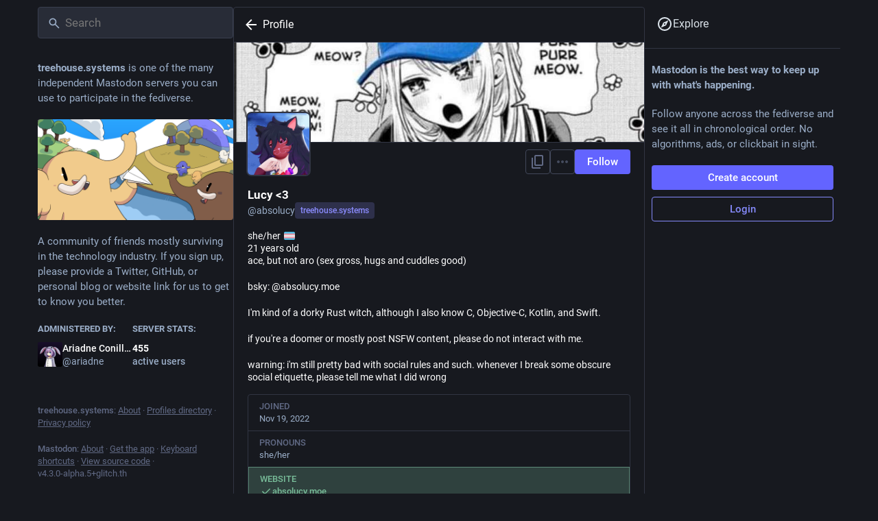

--- FILE ---
content_type: text/html; charset=utf-8
request_url: https://social.treehouse.systems/@absolucy
body_size: 32932
content:
<!DOCTYPE html>
<html lang='en'>
<head>
<meta charset='utf-8'>
<meta content='width=device-width, initial-scale=1' name='viewport'>
<link href='https://cache.treehouse.systems' rel='dns-prefetch'>
<link href='/packs/media/icons/favicon-16x16-3d3a4c375f05a13e54c8fe23bbd39cde.png' rel='icon' sizes='16x16' type='image/png'>
<link href='/packs/media/icons/favicon-32x32-91d1a5e081898787672bb2698f7d8748.png' rel='icon' sizes='32x32' type='image/png'>
<link href='/packs/media/icons/favicon-48x48-906d91380645da9e2f6060f95e924e6d.png' rel='icon' sizes='48x48' type='image/png'>
<link href='/packs/media/icons/apple-touch-icon-57x57-95e57bcad05c9c224529023842095e5d.png' rel='apple-touch-icon' sizes='57x57'>
<link href='/packs/media/icons/apple-touch-icon-60x60-cab27b2c7cb725a62bf9426c29f6d7a2.png' rel='apple-touch-icon' sizes='60x60'>
<link href='/packs/media/icons/apple-touch-icon-72x72-f38130aff16a4b74a6f585e67af4d0f0.png' rel='apple-touch-icon' sizes='72x72'>
<link href='/packs/media/icons/apple-touch-icon-76x76-3fb679b4f97011bf686113fcca71ee36.png' rel='apple-touch-icon' sizes='76x76'>
<link href='/packs/media/icons/apple-touch-icon-114x114-65485b36b148a8c4348662217ba5677b.png' rel='apple-touch-icon' sizes='114x114'>
<link href='/packs/media/icons/apple-touch-icon-120x120-78a6a0115f2bc775ffbccbab84a54511.png' rel='apple-touch-icon' sizes='120x120'>
<link href='/packs/media/icons/apple-touch-icon-144x144-2f39619c47fe2418124cabbfac5dffaa.png' rel='apple-touch-icon' sizes='144x144'>
<link href='/packs/media/icons/apple-touch-icon-152x152-18da5fc9e10a5b8a173053682cd49a07.png' rel='apple-touch-icon' sizes='152x152'>
<link href='/packs/media/icons/apple-touch-icon-167x167-ad508d08d88d419289033b0ade88fc5e.png' rel='apple-touch-icon' sizes='167x167'>
<link href='/packs/media/icons/apple-touch-icon-180x180-6f16c5e9945499323691e9ab55d2f379.png' rel='apple-touch-icon' sizes='180x180'>
<link href='/packs/media/icons/apple-touch-icon-1024x1024-fe31286f5d6bb3ad97a76aed49e3f88d.png' rel='apple-touch-icon' sizes='1024x1024'>
<link color='#6364FF' href='/packs/media/images/logo-symbol-icon-f4b2fef5db53a39ace2410501fcbf8b9.svg' rel='mask-icon'>
<link href='/manifest' rel='manifest'>
<meta name="theme-color" content="#191b22">
<meta content='yes' name='apple-mobile-web-app-capable'>
<title>Lucy &amp;lt;3 (@absolucy@treehouse.systems) - Treehouse Mastodon</title>
<link rel="stylesheet" crossorigin="anonymous" href="/packs/css/flavours/glitch/common-34aedb4e.chunk.css" media="all" integrity="sha256-gEF/bpPkRQg7x2UJ6XAqB7iAl2hwW90yz+mu7SK1iB0=" />
<link rel="stylesheet" crossorigin="anonymous" href="/packs/css/skins/glitch/default-acc90ced.chunk.css" media="all" integrity="sha256-QYJpMnxH5WVUh/scNYs/+m8ARVEmGk++pecIxeeQSFo=" />
<link rel="stylesheet" crossorigin="anonymous" href="/packs/css/flavours/glitch/inert-15d4bcde.chunk.css" media="all" id="inert-style" integrity="sha256-zxIuHQ6BvmdNRoKcG10VBurdlSBQjQe3G7O7ViYyo1E=" />
<script src="/packs/js/common-3c99bdfd74aafdaa1223.js" crossorigin="anonymous" integrity="sha256-7undo7yTtHFLzgkwmRhrcDaI1ZMXdjw0hwl0HNmufFs="></script>
<link rel="preload" href="/packs/js/locales/glitch/en-json-39ce1b1eaed66a877ea7.chunk.js" as="script" type="text/javascript" integrity="sha256-bajwqKScb2pepgIOupnVEUbuzyuhcl8tg3jvoxPtTVo=">

<meta content='fb5fJg/htDAG3G1VxTw/DA==' name='style-nonce'>
<link rel="stylesheet" href="https://social.treehouse.systems/custom.css" media="all" />
<link href='https://social.treehouse.systems/@absolucy.rss' rel='alternate' type='application/rss+xml'>
<link href='https://social.treehouse.systems/users/absolucy' rel='alternate' type='application/activity+json'>
<link href='https://absolucy.moe' rel='me' type='text/html'>
<meta content="profile" property="og:type">
<meta content='86 Posts, 72 Following, 300 Followers · she/her 🏳️‍⚧️
21 years old
ace, but not aro (sex gross, hugs and cuddles good)

bsky: @absolucy.moe

I&#39;m kind of a dorky Rust witch, although I also know C, Objective-C, Kotlin, and Swift.

if you&#39;re a doomer or mostly post NSFW content, please do not interact with me.

warning: i&#39;m still pretty bad with social rules and such. whenever I break some obscure social etiquette, please tell me what I did wrong' name='description'>
<meta content="https://social.treehouse.systems/@absolucy" property="og:url">
<meta content="Treehouse Mastodon" property="og:site_name">
<meta content="Lucy &amp;lt;3 (@absolucy@treehouse.systems)" property="og:title">
<meta content="86 Posts, 72 Following, 300 Followers · she/her 🏳️‍⚧️
21 years old
ace, but not aro (sex gross, hugs and cuddles good)

bsky: @absolucy.moe

I&#39;m kind of a dorky Rust witch, although I also know C, Objective-C, Kotlin, and Swift.

if you&#39;re a doomer or mostly post NSFW content, please do not interact with me.

warning: i&#39;m still pretty bad with social rules and such. whenever I break some obscure social etiquette, please tell me what I did wrong" property="og:description">
<meta content="https://cache.treehouse.systems/accounts/avatars/109/373/102/265/439/171/original/f71e2b0c5df450fe.jpg" property="og:image">
<meta content="400" property="og:image:width">
<meta content="400" property="og:image:height">
<meta content="summary" property="twitter:card">
<meta content="absolucy@treehouse.systems" property="profile:username">

<meta content='BPu77MbmcpCQsYF0SHUxh0FR1Td9yD3jTJeD-qtiZlt7Xxh0clBwBZ5Rc8XNL3nTe4afAAvDhPX9KdUfYVgkYJU=' name='applicationServerKey'>
<script id="initial-state" type="application/json">{"meta":{"access_token":null,"activity_api_enabled":true,"admin":null,"domain":"treehouse.systems","limited_federation_mode":false,"locale":"en","mascot":null,"profile_directory":true,"registrations_open":false,"repository":"treehouse/mastodon","search_enabled":true,"single_user_mode":false,"source_url":"https://gitea.treehouse.systems/treehouse/mastodon","sso_redirect":null,"status_page_url":null,"streaming_api_base_url":"wss://social.treehouse.systems","timeline_preview":false,"title":"Treehouse Mastodon","trends_as_landing_page":true,"trends_enabled":true,"version":"4.3.0-alpha.5+glitch.th","auto_play_gif":null,"display_media":null,"reduce_motion":null,"use_blurhash":null},"compose":{"text":""},"accounts":{},"media_attachments":{"accept_content_types":[".jpg",".jpeg",".png",".gif",".webp",".heic",".heif",".avif",".webm",".mp4",".m4v",".mov",".ogg",".oga",".mp3",".wav",".flac",".opus",".aac",".m4a",".3gp",".wma","image/jpeg","image/png","image/gif","image/heic","image/heif","image/webp","image/avif","video/webm","video/mp4","video/quicktime","video/ogg","audio/wave","audio/wav","audio/x-wav","audio/x-pn-wave","audio/vnd.wave","audio/ogg","audio/vorbis","audio/mpeg","audio/mp3","audio/webm","audio/flac","audio/aac","audio/m4a","audio/x-m4a","audio/mp4","audio/3gpp","video/x-ms-asf"]},"settings":{},"max_feed_hashtags":4,"poll_limits":{"max_options":8,"max_option_chars":100,"min_expiration":300,"max_expiration":2629746},"languages":[["aa","Afar","Afaraf"],["ab","Abkhaz","аҧсуа бызшәа"],["ae","Avestan","avesta"],["af","Afrikaans","Afrikaans"],["ak","Akan","Akan"],["am","Amharic","አማርኛ"],["an","Aragonese","aragonés"],["ar","Arabic","اللغة العربية"],["as","Assamese","অসমীয়া"],["av","Avaric","авар мацӀ"],["ay","Aymara","aymar aru"],["az","Azerbaijani","azərbaycan dili"],["ba","Bashkir","башҡорт теле"],["be","Belarusian","беларуская мова"],["bg","Bulgarian","български език"],["bh","Bihari","भोजपुरी"],["bi","Bislama","Bislama"],["bm","Bambara","bamanankan"],["bn","Bengali","বাংলা"],["bo","Tibetan","བོད་ཡིག"],["br","Breton","brezhoneg"],["bs","Bosnian","bosanski jezik"],["ca","Catalan","Català"],["ce","Chechen","нохчийн мотт"],["ch","Chamorro","Chamoru"],["co","Corsican","corsu"],["cr","Cree","ᓀᐦᐃᔭᐍᐏᐣ"],["cs","Czech","čeština"],["cu","Old Church Slavonic","ѩзыкъ словѣньскъ"],["cv","Chuvash","чӑваш чӗлхи"],["cy","Welsh","Cymraeg"],["da","Danish","dansk"],["de","German","Deutsch"],["dv","Divehi","Dhivehi"],["dz","Dzongkha","རྫོང་ཁ"],["ee","Ewe","Eʋegbe"],["el","Greek","Ελληνικά"],["en","English","English"],["eo","Esperanto","Esperanto"],["es","Spanish","Español"],["et","Estonian","eesti"],["eu","Basque","euskara"],["fa","Persian","فارسی"],["ff","Fula","Fulfulde"],["fi","Finnish","suomi"],["fj","Fijian","Vakaviti"],["fo","Faroese","føroyskt"],["fr","French","Français"],["fy","Western Frisian","Frysk"],["ga","Irish","Gaeilge"],["gd","Scottish Gaelic","Gàidhlig"],["gl","Galician","galego"],["gu","Gujarati","ગુજરાતી"],["gv","Manx","Gaelg"],["ha","Hausa","هَوُسَ"],["he","Hebrew","עברית"],["hi","Hindi","हिन्दी"],["ho","Hiri Motu","Hiri Motu"],["hr","Croatian","Hrvatski"],["ht","Haitian","Kreyòl ayisyen"],["hu","Hungarian","magyar"],["hy","Armenian","Հայերեն"],["hz","Herero","Otjiherero"],["ia","Interlingua","Interlingua"],["id","Indonesian","Bahasa Indonesia"],["ie","Interlingue","Interlingue"],["ig","Igbo","Asụsụ Igbo"],["ii","Nuosu","ꆈꌠ꒿ Nuosuhxop"],["ik","Inupiaq","Iñupiaq"],["io","Ido","Ido"],["is","Icelandic","Íslenska"],["it","Italian","Italiano"],["iu","Inuktitut","ᐃᓄᒃᑎᑐᑦ"],["ja","Japanese","日本語"],["jv","Javanese","basa Jawa"],["ka","Georgian","ქართული"],["kg","Kongo","Kikongo"],["ki","Kikuyu","Gĩkũyũ"],["kj","Kwanyama","Kuanyama"],["kk","Kazakh","қазақ тілі"],["kl","Kalaallisut","kalaallisut"],["km","Khmer","ខេមរភាសា"],["kn","Kannada","ಕನ್ನಡ"],["ko","Korean","한국어"],["kr","Kanuri","Kanuri"],["ks","Kashmiri","कश्मीरी"],["ku","Kurmanji (Kurdish)","Kurmancî"],["kv","Komi","коми кыв"],["kw","Cornish","Kernewek"],["ky","Kyrgyz","Кыргызча"],["la","Latin","latine"],["lb","Luxembourgish","Lëtzebuergesch"],["lg","Ganda","Luganda"],["li","Limburgish","Limburgs"],["ln","Lingala","Lingála"],["lo","Lao","ລາວ"],["lt","Lithuanian","lietuvių kalba"],["lu","Luba-Katanga","Tshiluba"],["lv","Latvian","latviešu valoda"],["mg","Malagasy","fiteny malagasy"],["mh","Marshallese","Kajin M̧ajeļ"],["mi","Māori","te reo Māori"],["mk","Macedonian","македонски јазик"],["ml","Malayalam","മലയാളം"],["mn","Mongolian","Монгол хэл"],["mr","Marathi","मराठी"],["ms","Malay","Bahasa Melayu"],["ms-Arab","Jawi Malay","بهاس ملايو"],["mt","Maltese","Malti"],["my","Burmese","ဗမာစာ"],["na","Nauru","Ekakairũ Naoero"],["nb","Norwegian Bokmål","Norsk bokmål"],["nd","Northern Ndebele","isiNdebele"],["ne","Nepali","नेपाली"],["ng","Ndonga","Owambo"],["nl","Dutch","Nederlands"],["nn","Norwegian Nynorsk","Norsk Nynorsk"],["no","Norwegian","Norsk"],["nr","Southern Ndebele","isiNdebele"],["nv","Navajo","Diné bizaad"],["ny","Chichewa","chiCheŵa"],["oc","Occitan","occitan"],["oj","Ojibwe","ᐊᓂᔑᓈᐯᒧᐎᓐ"],["om","Oromo","Afaan Oromoo"],["or","Oriya","ଓଡ଼ିଆ"],["os","Ossetian","ирон æвзаг"],["pa","Punjabi","ਪੰਜਾਬੀ"],["pi","Pāli","पाऴि"],["pl","Polish","Polski"],["ps","Pashto","پښتو"],["pt","Portuguese","Português"],["qu","Quechua","Runa Simi"],["rm","Romansh","rumantsch grischun"],["rn","Kirundi","Ikirundi"],["ro","Romanian","Română"],["ru","Russian","Русский"],["rw","Kinyarwanda","Ikinyarwanda"],["sa","Sanskrit","संस्कृतम्"],["sc","Sardinian","sardu"],["sd","Sindhi","सिन्धी"],["se","Northern Sami","Davvisámegiella"],["sg","Sango","yângâ tî sängö"],["si","Sinhala","සිංහල"],["sk","Slovak","slovenčina"],["sl","Slovenian","slovenščina"],["sn","Shona","chiShona"],["so","Somali","Soomaaliga"],["sq","Albanian","Shqip"],["sr","Serbian","српски језик"],["ss","Swati","SiSwati"],["st","Southern Sotho","Sesotho"],["su","Sundanese","Basa Sunda"],["sv","Swedish","Svenska"],["sw","Swahili","Kiswahili"],["ta","Tamil","தமிழ்"],["te","Telugu","తెలుగు"],["tg","Tajik","тоҷикӣ"],["th","Thai","ไทย"],["ti","Tigrinya","ትግርኛ"],["tk","Turkmen","Türkmen"],["tl","Tagalog","Wikang Tagalog"],["tn","Tswana","Setswana"],["to","Tonga","faka Tonga"],["tr","Turkish","Türkçe"],["ts","Tsonga","Xitsonga"],["tt","Tatar","татар теле"],["tw","Twi","Twi"],["ty","Tahitian","Reo Tahiti"],["ug","Uyghur","ئۇيغۇرچە‎"],["uk","Ukrainian","Українська"],["ur","Urdu","اردو"],["uz","Uzbek","Ўзбек"],["ve","Venda","Tshivenḓa"],["vi","Vietnamese","Tiếng Việt"],["vo","Volapük","Volapük"],["wa","Walloon","walon"],["wo","Wolof","Wollof"],["xh","Xhosa","isiXhosa"],["yi","Yiddish","ייִדיש"],["yo","Yoruba","Yorùbá"],["za","Zhuang","Saɯ cueŋƅ"],["zh","Chinese","中文"],["zu","Zulu","isiZulu"],["zh-CN","Chinese (China)","简体中文"],["zh-HK","Chinese (Hong Kong)","繁體中文（香港）"],["zh-TW","Chinese (Taiwan)","繁體中文（臺灣）"],["zh-YUE","Cantonese","廣東話"],["ast","Asturian","Asturianu"],["chr","Cherokee","ᏣᎳᎩ ᎦᏬᏂᎯᏍᏗ"],["ckb","Sorani (Kurdish)","سۆرانی"],["cnr","Montenegrin","crnogorski"],["csb","Kashubian","Kaszëbsczi"],["jbo","Lojban","la .lojban."],["kab","Kabyle","Taqbaylit"],["ldn","Láadan","Láadan"],["lfn","Lingua Franca Nova","lingua franca nova"],["moh","Mohawk","Kanienʼkéha"],["nds","Low German","Plattdüütsch"],["pdc","Pennsylvania Dutch","Pennsilfaani-Deitsch"],["sco","Scots","Scots"],["sma","Southern Sami","Åarjelsaemien Gïele"],["smj","Lule Sami","Julevsámegiella"],["szl","Silesian","ślůnsko godka"],["tok","Toki Pona","toki pona"],["vai","Vai","ꕙꔤ"],["xal","Kalmyk","Хальмг келн"],["zba","Balaibalan","باليبلن"],["zgh","Standard Moroccan Tamazight","ⵜⴰⵎⴰⵣⵉⵖⵜ"]],"push_subscription":null,"role":null}</script>
<script src="/packs/js/flavours/glitch/application-f40790170c344b391346.chunk.js" crossorigin="anonymous" integrity="sha256-xat51LTEmuEiqGcRC93jR7TwVbTFxLZ75B5yxdOdKio="></script>

</head>
<body class='app-body flavour-glitch skin-default no-reduce-motion'>
<div class='notranslate app-holder' data-props='{&quot;locale&quot;:&quot;en&quot;}' id='mastodon'>
<noscript>
<img alt="Mastodon" src="/packs/media/images/logo-d4b5dc90fd3e117d141ae7053b157f58.svg" />
<div>
To use the Mastodon web application, please enable JavaScript. Alternatively, try one of the <a href="https://joinmastodon.org/apps">native apps</a> for Mastodon for your platform.
</div>
</noscript>
</div>


<div aria-hidden='true' class='logo-resources' inert tabindex='-1'>
<!-- Created with Inkscape (http://www.inkscape.org/) --><svg xmlns:inkscape="http://www.inkscape.org/namespaces/inkscape" xmlns:sodipodi="http://sodipodi.sourceforge.net/DTD/sodipodi-0.dtd" xmlns:xlink="http://www.w3.org/1999/xlink" xmlns="http://www.w3.org/2000/svg" xmlns:svg="http://www.w3.org/2000/svg" width="100mm" height="100mm" viewBox="0 0 100 100" version="1.1" id="svg299" inkscape:version="1.2.1 (9c6d41e410, 2022-07-14, custom)" sodipodi:docname="treehouse-icon-wordmark.svg" xml:space="preserve" inkscape:export-filename="safari-1024x1024.png" inkscape:export-xdpi="260.10001" inkscape:export-ydpi="260.10001"><sodipodi:namedview id="namedview301" pagecolor="#ffffff" bordercolor="#000000" borderopacity="0.25" inkscape:showpageshadow="2" inkscape:pageopacity="0" inkscape:pagecheckerboard="0" inkscape:deskcolor="#d1d1d1" inkscape:document-units="mm" showgrid="false" inkscape:zoom="2.1739703" inkscape:cx="171.11549" inkscape:cy="141.21628" inkscape:window-width="1623" inkscape:window-height="1371" inkscape:window-x="0" inkscape:window-y="0" inkscape:window-maximized="1" inkscape:current-layer="layer1"></sodipodi:namedview><defs id="defs296"><linearGradient id="linearGradient34140" inkscape:swatch="solid"><stop style="stop-color:#ffffff;stop-opacity:1;" offset="0" id="stop34138"></stop></linearGradient><clipPath clipPathUnits="userSpaceOnUse" id="clipPath266"><rect style="fill:#000000;stroke-width:0.75" id="rect268" width="300" height="300" x="0.89256281" y="-298.39465" transform="scale(1,-1)"></rect></clipPath><clipPath clipPathUnits="userSpaceOnUse" id="clipPath262"><rect style="fill:#000000;stroke-width:0.75" id="rect264" width="300" height="300" x="0.89256281" y="-298.39465" transform="scale(1,-1)"></rect></clipPath><clipPath clipPathUnits="userSpaceOnUse" id="clipPath258"><rect style="fill:#000000;stroke-width:0.75" id="rect260" width="300" height="300" x="0.89256281" y="-298.39465" transform="scale(1,-1)"></rect></clipPath><clipPath clipPathUnits="userSpaceOnUse" id="clipPath254"><rect style="fill:#000000;stroke-width:0.75" id="rect256" width="300" height="300" x="0.89256281" y="-298.39465" transform="scale(1,-1)"></rect></clipPath><clipPath clipPathUnits="userSpaceOnUse" id="clipPath250"><rect style="fill:#000000;stroke-width:0.75" id="rect252" width="300" height="300" x="0.89256281" y="-298.39465" transform="scale(1,-1)"></rect></clipPath><clipPath clipPathUnits="userSpaceOnUse" id="clipPath246"><rect style="fill:#000000;stroke-width:0.75" id="rect248" width="300" height="300" x="0.89256281" y="-298.39465" transform="scale(1,-1)"></rect></clipPath><mask maskUnits="userSpaceOnUse" id="mask1677"><image width="100" height="100" preserveAspectRatio="none" xlink:href="[data-uri] eJzt3W2MXFUdx/Hv3rZS2l3a2tqUllZiaMFqAtQUiBIfXqClaEKiMRoFDFgjhJg0xhgVE40afaGS gBHxkQokRmLUGLQqvjBqlIoIAY2lVdSU1kK7LWX73DK+ODPs7HZ2985/7sydu/v9JDf7NHPu/8X+ 8j9799xzB2q1Gn1uKbCifiwHXgEsrB8LgEFgDnAOMKv+npcB83OOP1AfqwhzgbMLGqtoh4ETBY01 ApzM+drjwJGmrw8CL9Y/Hq5/PAAMA7uAvcB/gd1A3/5yDvRRcM4GLgEuA9YBFwFrKO6XWtVyFHgK 2AE8BmyrH8+XWVRDmcEZIAVlA3A1cAWpc0gTqQFPAlvrx+/I3/kKVUZwLgLeD1wHrOr1yTWtDAMP AFuAP/byxL0KTgZcC2wGruzFCTXj/AO4Hfg+cKzbJ+t2cGYDNwAfAy7s5omkur3AHfVjpFsn6WZw NgBfAdZ26wTSJPYAtwH3kK7iFaobwVkJ3AVcU/TAUsCjwE2kK3OFyQoca4BU4BMYGvWPdaTL2J+h wKu2RXWcxaSW+PYiBpO65BHg3cDTnQ5URHAuBn4CnN/pQFIPHATeA/yyk0E6naptAH6PoVF1LAQe BG7tZJBOgvNe4KektWJSlcwC7gQ+Hx0gGpxNwH2kxZRSVX0K+GrkjZHgvI90ubnIK3JSWTYDn273 Te1eHNgI/Bg7jaafW0gNIZd2gvMa4GHy3+ciVclp0r9TtuZ5cd7gLAD+DKyO1yX1vWFgPfCvqV6Y 5++UAeBeDI2mv5cDPyLdyTupPMG5EXhHpxVJFXEJ8NmpXjTVVG0Vae3ZOQUVJVXBadJ9Y3+a6AVT dZy7MTSaeWYB32WSRaGTBedq0pIaaSZ6NXDzRD+caKo2G3gcb0LTzLYfuIC0MHSMiTrODRgaaTHw iVY/aNVxMmA7KWnSTDdCWv2/v/mbrTrOtRgaqWGQFn/rtOo4fwBe34uKpIrYDbwSONX4xviOcyGG RhpvOfDW5m+MD871vatFqpQx2Wieqg0A/yFt7yRprGPAMuqbvjd3nPUYGmkic4GrGl80B2dj72uR KuVtjU+ag3NVixdKGvVSc2n8jTOXNHfzlmhpcquBnY2OczGGRspjPYxO1a4osRCpSi6H0eBcWmIh UpWsg9HgrCmxEKlKVsPoxYFhYFGp5UjVsSgDlmBopHZckAEryq5CqpiVGWnlp6T8zjU4UvuWZaT7 qiXltyTDB0NJ7RrKgKGyq5AqZtCOI7XPjiMF2HGkgKGM9NAoSfkN+gBcqX1ZRo6nT0kaYygDziq7 CqlqnKpJAQZHat/sDJhXdhVSxczPmOQ5h5Jac6omBWSkJ+xKaoNLbqQAp2pSgMGRAgZqtdppDJDU lgxDI7XN0EgBBkcKMDhSgMGRAgyOFGBwpACDIwUYHCnA4EgBBkcKMDhSgMGRAgyOFGBwpACDIwUY HCnA4EgBBkcKMDhSgMGRAgyOFGBwpACDIwUYHCnA4EgBBkcKMDhSgMGRAgyOFGBwpACDIwUYHCnA 4EgBBkcKMDhSgMGRAgyOFGBwpACDIwUYHCnA4EgBBkcKMDhSgMGRAgyOFGBwpACDIwUYHCnA4EgB BkcKMDhSgMGRAgyOFGBwpACDIwVkwOGyi5CqJgNOlV2EVDVO1aQAgyMFGBwpwOBIAQZHCjA4UoDB kQIMjhRgcKQAgyMFGBwpIAOOlF2EVDUZcLLsIqSqcaomBRgcKcDgSAEGRwowOFKAwZECDI4UYHCk AIMjBRgcKcDgSAEGRwowOFKAwZECvK1ACvBGNql9h52qSe07ZXCkgAw4UXYRUtVkwNGyi5AqZsSp mtS+0xlwqOwqpIoZyYAXyq5CqpiRDBgpuwqpYuw4UsALdhypfXYcKeBQBuwvuwqpYoYz4H9lVyFV zJ4M2F12FVLF7MmAXWVXIVXMMwO1Wg3S6oGhkouRqmJxY63azlLLkKrjOeoXBwD+VmYlUoU8BaOb dTxeYiFSlTwGo8F5tMRCpCp5GEaDsw04VV4tUmVsg9HgjAB/Ka8WqRKeZdzfOAC/KacWqTJ+AdRg bHAeLKcWqTK2Nj5p/AMUUoieAZaVUZHU506QsnEAxnacF4H7yqhIqoCfUw8NnLnp+r29rUWqjC3N XzRP1RoeAV7Xs3Kk/rcPWEHT5p2t9lW7vWflSNVwB+N2vG3VcWYD/wRW9agoqZ8dBs4ndZ2XtOo4 p4Av96AgqQq+w7jQQOuOA3AW8HfgVV0uSupnh4DVpBUDY0y0d/Rx4OPdrEiqgC/SIjQwccdp+C3w xm5UJPW5p4G1wLFWP5zqaQUfxMeAaOapAZuYIDQwdXB2ALcVWZFUAXczxaLnqaZqkML1EPCWgoqS +tlO4FKm2Bo6T3AAlpLu1zmv87qkvnUUeAPw16lemPeJbM8C78LnhWp620SO0ED+4EC61/pG0ipq abr5EnB/3hfnnao1uxn4ertvkvrYt4EPUb+7M4/Iw3PvAj4ZeJ/Uj7YAH6aN0ECs4zTcSlo1OhAd QCrZN4FbgNPtvrGTx7V/DbgOONnBGFJZPkfqNG2HBjrrOA1XAj8Ezu10IKkHRkhXz37QySBFBAdS aB4gXQOX+tUO4J3AE50O1MlUrdke4M2k5Tn+r0f9pgZ8g7QlQMehgeI6TrPXAvfgvgXqD/8mTc0e KnLQojpOsyeBy4CbSJ1IKsMIaQa0loJDA93pOM0GgY8Am4El3TyRVHcE+BbwBdJDoLqi28FpmAd8 APgo3o6t7tgH3Ela1XLGHgFF61VwGjLgTcD1pEWjg708uaadk6QdNr9H2tf5eK9O3OvgNJtHuhJ3 DbCRtAWPNJXngF8BPwN+DQyXUUSZwRlvJemiwuXAOmBN/XuaufYB20mPD9xWP7bT5rqybuin4LQy n7Q9z3nA8vqxFFhYPxYBc4AFpGngEGlDxYY5OB0syzHO3K+isWn586T9+w7WjwOkTrIX2AXsJv2z spRuksf/AQGJjDhvlYqLAAAAAElFTkSuQmCC " id="image1679" x="-142.08125" y="-68.527077" style="fill:#000000;fill-opacity:1"></image></mask></defs><g inkscape:label="Layer 1" inkscape:groupmode="layer" id="layer1"><g id="g9734" transform="translate(-0.56747079,-0.60319788)" style="fill:#000000;fill-opacity:1"><path id="path9722" clip-path="url(#clipPath266)" style="fill:#000000;fill-opacity:1;fill-rule:evenodd;stroke:none;stroke-width:1.04672" d="m 148.10952,261.04452 c -2.06649,0.0422 -4.13783,0.0165 -6.20654,-0.082 -9.03297,-0.43028 -17.4723,-1.69278 -25.21582,-3.6709 1.95723,-3.04579 3.62861,-6.19047 4.86181,-9.41895 1.0933,-2.86169 2.06819,-6.06832 2.93702,-9.39404 5.97882,1.41185 12.41455,2.26761 19.3374,2.43164 7.8224,0.18531 15.14923,-0.68835 21.97412,-2.31592 0.86115,3.28373 1.82434,6.45027 2.90479,9.27832 1.23038,3.22113 2.88552,6.3635 4.83691,9.40284 -7.87565,2.15196 -16.58364,3.58862 -25.42969,3.76904 z M 86.219871,243.54843 C 79.135999,238.83894 72.903758,233.56337 67.024558,227.68417 49.557998,210.21762 36.413306,184.82735 36.943991,150.03133 37.322903,125.20846 46.732098,105.05671 57.637839,90.085532 61.45103,84.852994 65.425291,79.543181 70.00991,75.366781 c 19.181088,-17.465513 42.57142,-30.269605 77.8667,-30.079102 15.91534,0.08478 31.16013,4.698278 43.30518,10.453125 12.23927,5.799859 22.86841,13.510545 31.35937,22.612794 8.56947,9.187033 15.97962,19.660028 21.33252,32.425782 5.2315,12.47583 9.54041,27.78413 8.74805,45.22559 -0.73166,16.10163 -4.59718,31.20723 -10.45459,43.30517 -8.99238,18.57589 -21.58401,33.19172 -38.1958,44.06397 -2.31466,-6.63911 -4.61328,-13.17798 -6.85254,-19.50586 3.44267,-2.57487 6.59968,-5.30936 9.42187,-8.13135 14.29397,-14.29395 25.48515,-34.26814 26.02735,-61.65234 0.54115,-27.4062 -11.35774,-48.68927 -25.17334,-62.504888 -14.30339,-14.304424 -34.60695,-26.239746 -61.43848,-26.239746 -27.74113,0 -48.035409,10.491046 -62.718751,25.17334 -13.699435,13.699434 -26.239746,34.165224 -26.239746,61.438474 0,27.79034 10.744976,48.07693 25.171875,62.50489 3.314031,3.31403 6.965461,6.49069 10.954102,9.43213 -2.257102,6.37839 -4.571641,12.9692 -6.903809,19.65967 z" transform="matrix(0.35277777,0,0,-0.35277777,-0.52260784,108.57872)"></path><g id="g9726" clip-path="url(#clipPath262)" transform="matrix(0.35277777,0,0,-0.35277777,-0.52260784,108.57872)" style="fill:#000000;fill-opacity:1"><path id="path9724" style="color:#000000;fill:#000000;stroke-width:7.79528;-inkscape-stroke:none;fill-opacity:1" d="m 75.314109,288.61142 c 0.792777,-2.69314 1.634814,-5.51875 2.904786,-9.4292 3.288523,-10.12592 7.91432,-23.60109 12.613769,-37.04883 8.510354,-24.35287 15.714366,-44.24376 17.293946,-48.61524 l 17.83447,13.95117 c -0.34406,3.20433 -2.77605,25.20128 -8.05224,39.01172 v 0.001 c -2.69383,7.05234 -7.75838,14.01594 -13.73438,20.22656 -7.323043,7.61056 -15.978751,14.09202 -22.936522,18.52002 -2.358994,1.50129 -4.088107,2.38872 -5.923829,3.38233 z"></path></g><g id="g9730" clip-path="url(#clipPath258)" transform="matrix(0.35277777,0,0,-0.35277777,-0.52260784,108.57872)" style="fill:#000000;fill-opacity:1"><path id="path9728" style="color:#000000;fill:#000000;stroke-width:7.79528;-inkscape-stroke:none;fill-opacity:1" d="m 214.98257,288.76376 c -0.13295,-0.0727 -0.19067,-0.0887 -0.32666,-0.16406 -3.98394,-2.20699 -9.28528,-5.56377 -14.80371,-9.75147 -11.03686,-8.37541 -22.86033,-20.19752 -27.5083,-32.36572 v -0.001 c -5.27619,-13.81042 -7.70819,-35.80734 -8.05225,-39.01172 l 17.83301,-13.95117 c 1.5796,4.37153 8.7836,24.2624 17.29394,48.61524 4.69945,13.44774 9.32378,26.92291 12.61231,37.04883 1.29043,3.97344 2.15527,6.86878 2.95166,9.58154 z"></path></g><path d="m 173.4755,165.60476 c -0.4773,6.26252 -0.12456,18.21709 -3.41335,22.39978 -2.90046,3.68864 -10.18248,3.58187 -17.06675,3.83936 -6.86752,0.2575 -12.48631,0.65316 -17.91878,0 -5.70462,-0.6856 -11.77872,-0.0314 -14.93354,-3.41335 -3.47091,-3.72108 -3.30135,-14.73047 -3.83936,-21.97272 -1.10533,-14.86654 -0.58616,-29.35627 -13.86693,-31.14616 0.12247,-1.65486 -0.25749,-3.8132 0.21353,-5.1195 27.39054,-0.17271 56.5605,-0.48045 84.47858,0 0.3203,1.41097 0.3203,3.70852 0,5.1195 -13.07247,1.98981 -12.54074,15.70601 -13.6534,30.29309 m -40.53209,59.51852 h 24.31946 c 0.49301,-3.98695 0.0743,-8.8856 0.21249,-13.22634 12.614,-1.12731 25.68962,-0.0429 31.35969,-7.8933 4.38052,-6.06469 4.12303,-17.83295 4.90702,-28.15988 1.35027,-17.79945 0.3496,-34.36692 18.34584,-35.41154 -0.2397,-9.97523 0.50661,-21.91934 -0.42706,-30.50662 h -54.39798 c -0.62908,-4.70396 0.20307,-10.87018 -0.42706,-15.57308 -8.03671,0.1413 -16.63864,-0.28262 -24.31946,0.21353 -0.49405,4.62545 -0.0733,10.16573 -0.21353,15.14602 -18.17209,0.56523 -38.38841,-0.10153 -54.825041,0.42706 v 30.50662 c 5.375951,0.63012 10.631521,2.43153 13.438821,6.39964 3.98172,5.62506 4.12408,16.23356 4.90702,25.81208 1.21629,14.87806 0.30041,30.53069 10.66607,35.62612 6.43104,3.16109 15.7573,2.71624 25.81313,3.19982 0.75259,3.9409 -0.45951,9.84648 0.64059,13.43987" style="fill:#000000;fill-opacity:1;fill-rule:evenodd;stroke:none;stroke-width:0.75;stroke-miterlimit:4;stroke-dasharray:none;stroke-opacity:1" id="path9732" clip-path="url(#clipPath254)" transform="matrix(0.35277777,0,0,-0.35277777,-0.52260784,108.57872)"></path></g></g></svg>

<svg xmlns="http://www.w3.org/2000/svg" xmlns:xlink="http://www.w3.org/1999/xlink" width="261" height="66" viewBox="0 0 261 66" fill="none">
<symbol id="logo-symbol-wordmark"><path d="M60.7539 14.4034C59.8143 7.41942 53.7273 1.91557 46.5117 0.849066C45.2943 0.668854 40.6819 0.0130005 29.9973 0.0130005H29.9175C19.2299 0.0130005 16.937 0.668854 15.7196 0.849066C8.70488 1.88602 2.29885 6.83152 0.744617 13.8982C-0.00294988 17.3784 -0.0827298 21.2367 0.0561464 24.7759C0.254119 29.8514 0.292531 34.918 0.753482 39.9728C1.07215 43.3305 1.62806 46.6614 2.41704 49.9406C3.89445 55.9969 9.87499 61.0369 15.7344 63.0931C22.0077 65.2374 28.7542 65.5934 35.2184 64.1212C35.9295 63.9558 36.6318 63.7638 37.3252 63.5451C38.8971 63.0459 40.738 62.4875 42.0913 61.5067C42.1099 61.4929 42.1251 61.4751 42.1358 61.4547C42.1466 61.4342 42.1526 61.4116 42.1534 61.3885V56.4903C42.153 56.4687 42.1479 56.4475 42.1383 56.4281C42.1287 56.4088 42.1149 56.3918 42.0979 56.3785C42.0809 56.3652 42.0611 56.3559 42.04 56.3512C42.019 56.3465 41.9971 56.3466 41.9761 56.3514C37.8345 57.3406 33.5905 57.8364 29.3324 57.8286C22.0045 57.8286 20.0336 54.3514 19.4693 52.9038C19.0156 51.6527 18.7275 50.3476 18.6124 49.0218C18.6112 48.9996 18.6153 48.9773 18.6243 48.9569C18.6333 48.9366 18.647 48.9186 18.6643 48.9045C18.6816 48.8904 18.7019 48.8805 18.7237 48.8758C18.7455 48.871 18.7681 48.8715 18.7897 48.8771C22.8622 49.8595 27.037 50.3553 31.2265 50.3542C32.234 50.3542 33.2387 50.3542 34.2463 50.3276C38.4598 50.2094 42.9009 49.9938 47.0465 49.1843C47.1499 49.1636 47.2534 49.1459 47.342 49.1193C53.881 47.8637 60.1038 43.9227 60.7362 33.9431C60.7598 33.5502 60.8189 29.8278 60.8189 29.4201C60.8218 28.0345 61.2651 19.5911 60.7539 14.4034Z" fill="url(#paint0_linear_89_11)"></path>
<path d="M12.3442 18.3034C12.3442 16.2668 13.9777 14.6194 15.997 14.6194C18.0163 14.6194 19.6497 16.2668 19.6497 18.3034C19.6497 20.34 18.0163 21.9874 15.997 21.9874C13.9777 21.9874 12.3442 20.34 12.3442 18.3034Z" fill="currentColor"></path>
<path d="M66.1484 21.4685V38.3839H59.4988V21.9744C59.4988 18.5109 58.0583 16.7597 55.1643 16.7597C51.9746 16.7597 50.3668 18.8482 50.3668 22.9603V31.9499H43.7687V22.9603C43.7687 18.8352 42.1738 16.7597 38.9712 16.7597C36.0901 16.7597 34.6367 18.5109 34.6367 21.9744V38.3839H28V21.4685C28 18.018 28.8746 15.268 30.6238 13.2314C32.4374 11.1948 34.8039 10.157 37.7365 10.157C41.132 10.157 43.7172 11.4802 45.415 14.1135L47.0742 16.9154L48.7334 14.1135C50.4311 11.4802 53.0035 10.157 56.4119 10.157C59.3444 10.157 61.711 11.1948 63.5246 13.2314C65.2738 15.268 66.1484 18.005 66.1484 21.4685ZM89.0297 29.8743C90.4059 28.4085 91.0619 26.5795 91.0619 24.3613C91.0619 22.1431 90.4059 20.3011 89.0297 18.9001C87.7049 17.4343 86.0329 16.7338 84.0007 16.7338C81.9685 16.7338 80.2965 17.4343 78.9717 18.9001C77.6469 20.3011 76.991 22.1431 76.991 24.3613C76.991 26.5795 77.6469 28.4215 78.9717 29.8743C80.2965 31.2753 81.9685 31.9888 84.0007 31.9888C86.0329 31.9888 87.7049 31.2883 89.0297 29.8743ZM91.0619 10.8316H97.6086V37.891H91.0619V34.6999C89.0811 37.3462 86.3416 38.6563 82.7788 38.6563C79.2161 38.6563 76.4765 37.3073 74.0456 34.5442C71.6533 31.7812 70.4443 28.3696 70.4443 24.3743C70.4443 20.3789 71.6661 17.0192 74.0456 14.2561C76.4893 11.4931 79.3833 10.0922 82.7788 10.0922C86.1744 10.0922 89.0811 11.3894 91.0619 14.0356V10.8445V10.8316ZM119.654 23.8683C121.583 25.3342 122.548 27.3837 122.496 29.9781C122.496 32.7411 121.532 34.9075 119.551 36.4122C117.57 37.878 115.178 38.6304 112.284 38.6304C107.049 38.6304 103.499 36.4641 101.621 32.1963L107.306 28.7847C108.065 31.1067 109.737 32.3001 112.284 32.3001C114.625 32.3001 115.782 31.5477 115.782 29.9781C115.782 28.8366 114.265 27.8118 111.165 27.0075C109.995 26.6833 109.03 26.359 108.271 26.0865C107.204 25.6585 106.29 25.1655 105.532 24.5688C103.654 23.103 102.689 21.1572 102.689 18.6666C102.689 16.0203 103.602 13.9059 105.429 12.3882C107.306 10.8186 109.596 10.0662 112.335 10.0662C116.709 10.0662 119.898 11.9601 121.982 15.7998L116.4 19.0428C115.59 17.2008 114.213 16.2798 112.335 16.2798C110.355 16.2798 109.39 17.0321 109.39 18.498C109.39 19.6395 110.908 20.6643 114.008 21.4685C116.4 22.0134 118.278 22.8176 119.641 23.8554L119.654 23.8683ZM140.477 17.538H134.741V28.7977C134.741 30.1468 135.255 30.964 136.22 31.3402C136.927 31.6126 138.355 31.6645 140.49 31.5607V37.891C136.079 38.4358 132.876 37.9948 130.998 36.5419C129.12 35.1409 128.207 32.5336 128.207 28.8106V17.538H123.795V10.8316H128.207V5.37038L134.754 3.25595V10.8316H140.49V17.538H140.477ZM161.352 29.7187C162.677 28.3177 163.333 26.5276 163.333 24.3613C163.333 22.195 162.677 20.4178 161.352 19.0039C160.027 17.6029 158.407 16.8894 156.426 16.8894C154.445 16.8894 152.825 17.5899 151.5 19.0039C150.227 20.4697 149.571 22.2469 149.571 24.3613C149.571 26.4757 150.227 28.2529 151.5 29.7187C152.825 31.1196 154.445 31.8331 156.426 31.8331C158.407 31.8331 160.027 31.1326 161.352 29.7187ZM146.883 34.5313C144.297 31.7682 143.024 28.4215 143.024 24.3613C143.024 20.3011 144.297 17.0062 146.883 14.2432C149.468 11.4802 152.67 10.0792 156.426 10.0792C160.182 10.0792 163.384 11.4802 165.97 14.2432C168.555 17.0062 169.88 20.4178 169.88 24.3613C169.88 28.3047 168.555 31.7682 165.97 34.5313C163.384 37.2943 160.233 38.6434 156.426 38.6434C152.619 38.6434 149.468 37.2943 146.883 34.5313ZM191.771 29.8743C193.095 28.4085 193.751 26.5795 193.751 24.3613C193.751 22.1431 193.095 20.3011 191.771 18.9001C190.446 17.4343 188.774 16.7338 186.742 16.7338C184.709 16.7338 183.037 17.4343 181.661 18.9001C180.336 20.3011 179.68 22.1431 179.68 24.3613C179.68 26.5795 180.336 28.4215 181.661 29.8743C183.037 31.2753 184.761 31.9888 186.742 31.9888C188.722 31.9888 190.446 31.2883 191.771 29.8743ZM193.751 0H200.298V37.891H193.751V34.6999C191.822 37.3462 189.082 38.6563 185.52 38.6563C181.957 38.6563 179.179 37.3073 176.735 34.5442C174.343 31.7812 173.134 28.3696 173.134 24.3743C173.134 20.3789 174.356 17.0192 176.735 14.2561C179.166 11.4931 182.111 10.0922 185.52 10.0922C188.928 10.0922 191.822 11.3894 193.751 14.0356V0.0129719V0ZM223.308 29.7057C224.633 28.3047 225.289 26.5146 225.289 24.3483C225.289 22.182 224.633 20.4048 223.308 18.9909C221.983 17.5899 220.363 16.8765 218.382 16.8765C216.401 16.8765 214.78 17.577 213.456 18.9909C212.182 20.4567 211.526 22.2339 211.526 24.3483C211.526 26.4627 212.182 28.2399 213.456 29.7057C214.78 31.1067 216.401 31.8201 218.382 31.8201C220.363 31.8201 221.983 31.1196 223.308 29.7057ZM208.838 34.5183C206.253 31.7553 204.98 28.4085 204.98 24.3483C204.98 20.2881 206.253 16.9932 208.838 14.2302C211.424 11.4672 214.626 10.0662 218.382 10.0662C222.137 10.0662 225.34 11.4672 227.925 14.2302C230.511 16.9932 231.835 20.4048 231.835 24.3483C231.835 28.2918 230.511 31.7553 227.925 34.5183C225.34 37.2813 222.189 38.6304 218.382 38.6304C214.575 38.6304 211.424 37.2813 208.838 34.5183ZM260.17 21.261V37.878H253.623V22.1301C253.623 20.34 253.173 18.9909 252.247 17.9661C251.385 17.0451 250.164 16.5651 248.594 16.5651C244.89 16.5651 243.012 18.7833 243.012 23.2716V37.878H236.466V10.8316H243.012V13.867C244.581 11.3245 247.077 10.0792 250.575 10.0792C253.366 10.0792 255.656 11.0521 257.431 13.0498C259.257 15.0474 260.17 17.7586 260.17 21.274" fill="currentColor"></path>
<defs>
<linearGradient id="paint0_linear_89_11" x1="30.5" y1="0.0130005" x2="30.5" y2="65.013" gradientUnits="userSpaceOnUse">
<stop stop-color="#6364FF"></stop>
<stop offset="1" stop-color="#563ACC"></stop>
</linearGradient>
</defs></symbol><use xlink:href="#logo-symbol-wordmark"></use>
</svg>

</div>
</body>
</html>


--- FILE ---
content_type: text/css; charset=utf-8
request_url: https://social.treehouse.systems/custom.css
body_size: -298
content:
.user-role-3 {
  --user-role-accent: #000000;
}

.user-role-2 {
  --user-role-accent: #000000;
}



--- FILE ---
content_type: application/javascript; charset=utf-8
request_url: https://social.treehouse.systems/packs/js/locales/glitch/en-json-39ce1b1eaed66a877ea7.chunk.js
body_size: 2488
content:
(window.webpackJsonp=window.webpackJsonp||[]).push([[578],{1756:function(e){e.exports=JSON.parse('{"about.fork_disclaimer":"Glitch-soc is free open source software forked from Mastodon.","account.disclaimer_full":"Information below may reflect the user\'s profile incompletely.","account.follows":"Follows","account.follows_you":"Follows you","account.suspended_disclaimer_full":"This user has been suspended by a moderator.","account.view_full_profile":"View full profile","boost_modal.missing_description":"This toot contains some media without description","column.favourited_by":"Favourited by","column.heading":"Misc","column.reblogged_by":"Boosted by","column.subheading":"Miscellaneous options","column_header.profile":"Profile","column_subheading.lists":"Lists","column_subheading.navigation":"Navigation","community.column_settings.allow_local_only":"Show local-only toots","compose.attach.doodle":"Draw something","compose.change_federation":"Change federation settings","compose.content-type.change":"Change advanced formatting options","compose.content-type.html":"HTML","compose.content-type.html_meta":"Format your posts using HTML","compose.content-type.markdown":"Markdown","compose.content-type.markdown_meta":"Format your posts using Markdown","compose.content-type.plain":"Plain text","compose.content-type.plain_meta":"Write with no advanced formatting","compose.disable_threaded_mode":"Disable threaded mode","compose.enable_threaded_mode":"Enable threaded mode","compose_form.sensitive.hide":"{count, plural, one {Mark media as sensitive} other {Mark media as sensitive}}","compose_form.sensitive.marked":"{count, plural, one {Media is marked as sensitive} other {Media is marked as sensitive}}","compose_form.sensitive.unmarked":"{count, plural, one {Media is not marked as sensitive} other {Media is not marked as sensitive}}","confirmation_modal.do_not_ask_again":"Do not ask for confirmation again","confirmations.deprecated_settings.confirm":"Use Mastodon preferences","confirmations.deprecated_settings.message":"Some of the glitch-soc device-specific {app_settings} you are using have been replaced by Mastodon {preferences} and will be overriden:","confirmations.missing_media_description.confirm":"Send anyway","confirmations.missing_media_description.edit":"Edit media","confirmations.missing_media_description.message":"At least one media attachment is lacking a description. Consider describing all media attachments for the visually impaired before sending your toot.","confirmations.unfilter.author":"Author","confirmations.unfilter.confirm":"Show","confirmations.unfilter.edit_filter":"Edit filter","confirmations.unfilter.filters":"Matching {count, plural, one {filter} other {filters}}","direct.group_by_conversations":"Group by conversation","endorsed_accounts_editor.endorsed_accounts":"Featured accounts","favourite_modal.combo":"You can press {combo} to skip this next time","federation.federated.long":"Allow this post to reach other servers","federation.federated.short":"Federated","federation.local_only.long":"Prevent this post from reaching other servers","federation.local_only.short":"Local-only","firehose.column_settings.allow_local_only":"Show local-only posts in \\"All\\"","home.column_settings.advanced":"Advanced","home.column_settings.filter_regex":"Filter out by regular expressions","home.column_settings.show_direct":"Show private mentions","home.settings":"Column settings","keyboard_shortcuts.bookmark":"to bookmark","keyboard_shortcuts.secondary_toot":"to send toot using secondary privacy setting","keyboard_shortcuts.toggle_collapse":"to collapse/uncollapse toots","moved_to_warning":"This account is marked as moved to {moved_to_link}, and may thus not accept new follows.","navigation_bar.app_settings":"App settings","navigation_bar.featured_users":"Featured users","navigation_bar.keyboard_shortcuts":"Keyboard shortcuts","navigation_bar.misc":"Misc","notification.markForDeletion":"Mark for deletion","notification_purge.btn_all":"Select\\nall","notification_purge.btn_apply":"Clear\\nselected","notification_purge.btn_invert":"Invert\\nselection","notification_purge.btn_none":"Select\\nnone","notification_purge.start":"Enter notification cleaning mode","notifications.column_settings.filter_bar.show_bar":"Show filter bar","notifications.marked_clear":"Clear selected notifications","notifications.marked_clear_confirmation":"Are you sure you want to permanently clear all selected notifications?","settings.always_show_spoilers_field":"Always enable the Content Warning field","settings.auto_collapse":"Automatic collapsing","settings.auto_collapse_all":"Everything","settings.auto_collapse_height":"Height (in pixels) for a toot to be considered lengthy","settings.auto_collapse_lengthy":"Lengthy toots","settings.auto_collapse_media":"Toots with media","settings.auto_collapse_notifications":"Notifications","settings.auto_collapse_reblogs":"Boosts","settings.auto_collapse_replies":"Replies","settings.close":"Close","settings.collapsed_statuses":"Collapsed toots","settings.compose_box_opts":"Compose box","settings.confirm_before_clearing_draft":"Show confirmation dialog before overwriting the message being composed","settings.confirm_boost_missing_media_description":"Show confirmation dialog before boosting toots lacking media descriptions","settings.confirm_missing_media_description":"Show confirmation dialog before sending toots lacking media descriptions","settings.content_warnings":"Content Warnings","settings.content_warnings.regexp":"Regular expression","settings.content_warnings_filter":"Content warnings to not automatically unfold:","settings.content_warnings_media_outside":"Display media attachments outside content warnings","settings.content_warnings_media_outside_hint":"Reproduce upstream Mastodon behavior by having the Content Warning toggle not affect media attachments","settings.content_warnings_shared_state":"Show/hide content of all copies at once","settings.content_warnings_shared_state_hint":"Reproduce upstream Mastodon behavior by having the Content Warning button affect all copies of a post at once. This will prevent automatic collapsing of any copy of a toot with unfolded CW","settings.content_warnings_unfold_opts":"Auto-unfolding options","settings.deprecated_setting":"This setting is now controlled from Mastodon\'s {settings_page_link}","settings.enable_collapsed":"Enable collapsed toots","settings.enable_collapsed_hint":"Collapsed posts have parts of their contents hidden to take up less screen space. This is distinct from the Content Warning feature","settings.enable_content_warnings_auto_unfold":"Automatically unfold content-warnings","settings.general":"General","settings.hicolor_privacy_icons":"High color privacy icons","settings.hicolor_privacy_icons.hint":"Display privacy icons in bright and easily distinguishable colors","settings.image_backgrounds":"Image backgrounds","settings.image_backgrounds_media":"Preview collapsed toot media","settings.image_backgrounds_media_hint":"If the post has any media attachment, use the first one as a background","settings.image_backgrounds_users":"Give collapsed toots an image background","settings.inline_preview_cards":"Inline preview cards for external links","settings.layout_opts":"Layout options","settings.media":"Media","settings.media_fullwidth":"Full-width media previews","settings.media_letterbox":"Letterbox media","settings.media_letterbox_hint":"Scale down and letterbox media to fill the image containers instead of stretching and cropping them","settings.media_reveal_behind_cw":"Reveal sensitive media behind a CW by default","settings.notifications.favicon_badge":"Unread notifications favicon badge","settings.notifications.favicon_badge.hint":"Add a badge for unread notifications to the favicon","settings.notifications.tab_badge":"Unread notifications badge","settings.notifications.tab_badge.hint":"Display a badge for unread notifications in the column icons when the notifications column isn\'t open","settings.notifications_opts":"Notifications options","settings.pop_in_left":"Left","settings.pop_in_player":"Enable pop-in player","settings.pop_in_position":"Pop-in player position:","settings.pop_in_right":"Right","settings.preferences":"User preferences","settings.prepend_cw_re":"Prepend “re: ” to content warnings when replying","settings.preselect_on_reply":"Pre-select usernames on reply","settings.preselect_on_reply_hint":"When replying to a conversation with multiple participants, pre-select usernames past the first","settings.rewrite_mentions":"Rewrite mentions in displayed statuses","settings.rewrite_mentions_acct":"Rewrite with username and domain (when the account is remote)","settings.rewrite_mentions_no":"Do not rewrite mentions","settings.rewrite_mentions_username":"Rewrite with username","settings.shared_settings_link":"user preferences","settings.show_action_bar":"Show action buttons in collapsed toots","settings.show_content_type_choice":"Show content-type choice when authoring toots","settings.show_published_toast":"Display toast when publishing/saving a post","settings.show_reply_counter":"Display an estimate of the reply count","settings.side_arm":"Secondary toot button:","settings.side_arm.none":"None","settings.side_arm_reply_mode":"When replying to a toot, the secondary toot button should:","settings.side_arm_reply_mode.copy":"Copy privacy setting of the toot being replied to","settings.side_arm_reply_mode.keep":"Keep its set privacy","settings.side_arm_reply_mode.restrict":"Restrict privacy setting to that of the toot being replied to","settings.status_icons":"Toot icons","settings.status_icons_language":"Language indicator","settings.status_icons_local_only":"Local-only indicator","settings.status_icons_media":"Media and poll indicators","settings.status_icons_reply":"Reply indicator","settings.status_icons_visibility":"Toot privacy indicator","settings.swipe_to_change_columns":"Allow swiping to change columns (Mobile only)","settings.tag_misleading_links":"Tag misleading links","settings.tag_misleading_links.hint":"Add a visual indication with the link target host to every link not mentioning it explicitly","settings.wide_view":"Wide view (Desktop mode only)","settings.wide_view_hint":"Stretches columns to better fill the available space.","status.collapse":"Collapse","status.has_audio":"Features attached audio files","status.has_pictures":"Features attached pictures","status.has_preview_card":"Features an attached preview card","status.has_video":"Features attached videos","status.in_reply_to":"This toot is a reply","status.is_poll":"This toot is a poll","status.local_only":"Only visible from your instance","status.uncollapse":"Uncollapse"}')}}]);
//# sourceMappingURL=en-json-39ce1b1eaed66a877ea7.chunk.js.map

--- FILE ---
content_type: application/javascript; charset=utf-8
request_url: https://social.treehouse.systems/packs/js/flavours/glitch/async/account_timeline-ea8b2591450c87439d57.chunk.js
body_size: 1047
content:
(window.webpackJsonp=window.webpackJsonp||[]).push([[496],{1932:function(t,e,s){"use strict";s.r(e);var a=s(2),c=s(0),o=(s(15),s(4)),n=s.n(o),i=s(24),d=s(5),r=s(28),u=s.n(r),p=s(39),l=s(10),h=s(2081),m=s(2068),g=s(1267),b=s(1293),I=s(232),j=s(35),O=s(1240),w=s(83),R=s(431),f=s(1859),L=s(2048),M=s(2082),_=s(2071),y=s(6);const C=Object(d.List)(),A=t=>{let{url:e}=t;return Object(c.a)(h.a,{url:e,resource:Object(c.a)(i.a,{id:"timeline_hint.resources.statuses",defaultMessage:"Older posts"})})};class k extends p.a{constructor(){super(...arguments),Object(a.a)(this,"handleHeaderClick",(()=>{this.column.scrollTop()})),Object(a.a)(this,"handleLoadMore",(t=>{this.props.dispatch(Object(w.s)(this.props.accountId,{maxId:t,withReplies:this.props.withReplies,tagged:this.props.params.tagged}))})),Object(a.a)(this,"setRef",(t=>{this.column=t}))}_load(){const{accountId:t,withReplies:e,params:{tagged:s},dispatch:a}=this.props;a(Object(j.J)(t)),e||a(Object(w.q)(t,{tagged:s})),a(Object(O.d)(t)),a(Object(w.s)(t,{withReplies:e,tagged:s}))}componentDidMount(){const{params:{acct:t},accountId:e,dispatch:s}=this.props;e?this._load():s(Object(j.R)(t))}componentDidUpdate(t){const{params:{acct:e,tagged:s},accountId:a,withReplies:c,dispatch:o}=this.props;t.accountId!==a&&a?this._load():t.params.acct!==e?o(Object(j.R)(e)):t.params.tagged!==s&&(c||o(Object(w.q)(a,{tagged:s})),o(Object(w.s)(a,{withReplies:c,tagged:s})))}UNSAFE_componentWillReceiveProps(t){const{dispatch:e}=this.props;(t.params.accountId!==this.props.params.accountId&&t.params.accountId||t.withReplies!==this.props.withReplies)&&(e(Object(j.J)(t.params.accountId)),t.withReplies||e(Object(w.q)(t.params.accountId)),e(Object(w.s)(t.params.accountId,{withReplies:t.params.withReplies})))}render(){const{accountId:t,statusIds:e,featuredStatusIds:s,isLoading:a,hasMore:o,suspended:n,isAccount:d,hidden:r,multiColumn:u,remote:p,remoteUrl:l}=this.props;if(a&&e.isEmpty())return Object(c.a)(L.a,{},void 0,Object(c.a)(R.a,{}));if(!a&&!d)return Object(c.a)(g.a,{multiColumn:u,errorType:"routing"});let h;const b=n||r;h=n?Object(c.a)(i.a,{id:"empty_column.account_suspended",defaultMessage:"Account suspended"}):r?Object(c.a)(M.a,{accountId:t}):p&&e.isEmpty()?Object(c.a)(A,{url:l}):Object(c.a)(i.a,{id:"empty_column.account_timeline",defaultMessage:"No posts found"});const I=p?Object(c.a)(A,{url:l}):null;return Object(y.jsxs)(L.a,{ref:this.setRef,children:[Object(c.a)(m.a,{onClick:this.handleHeaderClick,multiColumn:u}),Object(c.a)(f.a,{prepend:Object(c.a)(_.a,{accountId:this.props.accountId,hideTabs:b,tagged:this.props.params.tagged}),alwaysPrepend:!0,append:I,scrollKey:"account_timeline",statusIds:b?C:e,featuredStatusIds:s,isLoading:a,hasMore:!b&&o,onLoadMore:this.handleLoadMore,emptyMessage:h,bindToDocument:!u,timelineId:"account"})]})}}Object(a.a)(k,"propTypes",{params:n.a.shape({acct:n.a.string,id:n.a.string,tagged:n.a.string}).isRequired,accountId:n.a.string,dispatch:n.a.func.isRequired,statusIds:u.a.list,featuredStatusIds:u.a.list,isLoading:n.a.bool,hasMore:n.a.bool,withReplies:n.a.bool,isAccount:n.a.bool,suspended:n.a.bool,hidden:n.a.bool,remote:n.a.bool,remoteUrl:n.a.string,multiColumn:n.a.bool}),e.default=Object(l.connect)(((t,e)=>{let{params:{acct:s,id:a,tagged:c},withReplies:o=!1}=e;const n=a||t.getIn(["accounts_map",Object(b.b)(s)]);if(null===n)return{isLoading:!1,isAccount:!1,statusIds:C};if(!n)return{isLoading:!0,statusIds:C};const i=o?"".concat(n,":with_replies"):"".concat(n).concat(c?":".concat(c):"");return{accountId:n,remote:!(t.getIn(["accounts",n,"acct"])===t.getIn(["accounts",n,"username"])),remoteUrl:t.getIn(["accounts",n,"url"]),isAccount:!!t.getIn(["accounts",n]),statusIds:t.getIn(["timelines","account:".concat(i),"items"],Object(d.List)()),featuredStatusIds:o?Object(d.List)():t.getIn(["timelines","account:".concat(n,":pinned").concat(c?":".concat(c):""),"items"],Object(d.List)()),isLoading:t.getIn(["timelines","account:".concat(i),"isLoading"]),hasMore:t.getIn(["timelines","account:".concat(i),"hasMore"]),suspended:t.getIn(["accounts",n,"suspended"],!1),hidden:Object(I.b)(t,n)}}))(k)}}]);
//# sourceMappingURL=account_timeline-ea8b2591450c87439d57.chunk.js.map